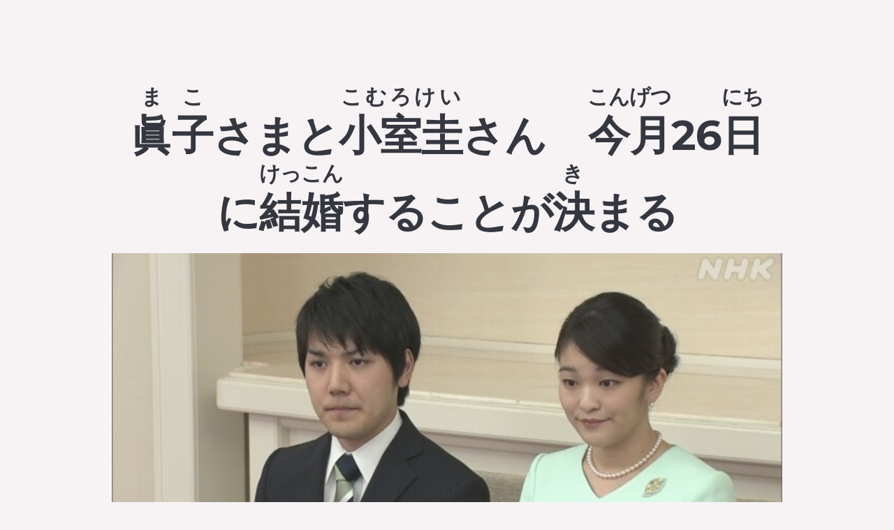

--- FILE ---
content_type: text/html; charset=utf-8
request_url: https://japps.top/articles/Daz9qube63iIJHQ3aUgS
body_size: 2969
content:
<!DOCTYPE html><html><head><title>Japps - Japps - 眞子さまと小室圭さん　今月26日に結婚することが決まる</title><meta name="description" content="宮内庁は10月1日、秋篠宮さまの娘の眞子さまが、小室圭さんと今月26日に結婚すると言いました。秋篠宮さまは天皇陛下の弟です。宮内庁によると、眞子さまは26日、結婚するために必要な書類を役所に出します。そして、小室さんと一緒に記者たちに話をする予定です。眞子さまと小室さんは同じ大学に通っていました。小..."><link rel="canonical" href="https://japps.top/articles/Daz9qube63iIJHQ3aUgS"><!-- Facebook Meta Tags--><meta property="og:image" content="https://firebasestorage.googleapis.com/v0/b/japanese-reader-1c2a5.appspot.com/o/articleImages%2Fk10013285941000.jpg?alt=media"><meta property="og:image:width" content="780"><meta property="og:image:height" content="438"><meta property="og:url" content="https://japps.top/articles/Daz9qube63iIJHQ3aUgS"><meta property="og:type" content="website"><meta property="og:title" content="Japps - 眞子さまと小室圭さん　今月26日に結婚することが決まる"><meta property="og:description" content="宮内庁は10月1日、秋篠宮さまの娘の眞子さまが、小室圭さんと今月26日に結婚すると言いました。秋篠宮さまは天皇陛下の弟です。宮内庁によると、眞子さまは26日、結婚するために必要な書類を役所に出します。そして、小室さんと一緒に記者たちに話をする予定です。眞子さまと小室さんは同じ大学に通っていました。小..."><!-- Twitter Meta Tags--><meta name="twitter:card" content="宮内庁は10月1日、秋篠宮さまの娘の眞子さまが、小室圭さんと今月26日に結婚すると言いました。秋篠宮さまは天皇陛下の弟です。宮内庁によると、眞子さまは26日、結婚するために必要な書類を役所に出します。そして、小室さんと一緒に記者たちに話をする予定です。眞子さまと小室さんは同じ大学に通っていました。小..."><meta property="twitter:domain" content="japps.top"><meta property="twitter:url" content="https://japps.top/articles/Daz9qube63iIJHQ3aUgS"><meta name="twitter:title" content="Japps - 眞子さまと小室圭さん　今月26日に結婚することが決まる"><meta name="twitter:description" content="宮内庁は10月1日、秋篠宮さまの娘の眞子さまが、小室圭さんと今月26日に結婚すると言いました。秋篠宮さまは天皇陛下の弟です。宮内庁によると、眞子さまは26日、結婚するために必要な書類を役所に出します。そして、小室さんと一緒に記者たちに話をする予定です。眞子さまと小室さんは同じ大学に通っていました。小..."><meta name="twitter:image" content="https://firebasestorage.googleapis.com/v0/b/japanese-reader-1c2a5.appspot.com/o/articleImages%2Fk10013285941000.jpg?alt=media"><meta name="viewport" content="width=device-width, initial-scale=1.0, maximum-scale=1.0, user-scalable=0"><link rel="icon" href="/favicon-32x32.png" sizes="32x32"><link rel="icon" href="/favicon-192x192.png" sizes="192x192"><link rel="apple-touch-icon" href="/favicon-180x180.png"><meta name="msapplication-TileImage" content="/favicon-270x270.png"><link id="et-builder-googlefonts-cached-css" rel="stylesheet" href="https://fonts.googleapis.com/css?family=Montserrat%3A100%2C100italic%2C200%2C200italic%2C300%2C300italic%2Cregular%2Citalic%2C500%2C500italic%2C600%2C600italic%2C700%2C700italic%2C800%2C800italic%2C900%2C900italic&amp;subset=latin%2Clatin-ext&amp;display=swap&amp;ver=5.4.2" type="text/css" media="all"><link rel="stylesheet" href="/css/normalize.css"><link rel="stylesheet" href="/css/skeleton.css"><link rel="stylesheet" href="/css/site.css"><script src="/lazyload.min.js"></script><script async src="https://www.googletagmanager.com/gtag/js?id=G-11SFM7784H"></script><script>window.dataLayer = window.dataLayer || [];
function gtag(){dataLayer.push(arguments);}
gtag('js', new Date());
gtag('config', 'G-11SFM7784H');
gtag('event', 'page_view', {
page_title: document.title,
page_location: window.location.href
});</script><script src="https://code.jquery.com/jquery-3.6.0.slim.min.js"></script></head><body><div class="container"><section class="header"><h1 lang="ja"><ruby>眞子<rt>まこ</rt></ruby>さまと<ruby>小室圭<rt>こむろけい</rt></ruby>さん　<ruby>今月<rt>こんげつ</rt></ruby>26<ruby>日<rt>にち</rt></ruby>に<ruby>結婚<rt>けっこん</rt></ruby>することが<ruby>決<rt>き</rt></ruby>まる</h1><img class="lazy" alt="Article header image" data-src="https://firebasestorage.googleapis.com/v0/b/japanese-reader-1c2a5.appspot.com/o/articleImages%2Fk10013285941000.jpg?alt=media"><div class="article-meta"><div>Published 4 years ago by NHK</div><div><a class="pill" href="/articles/?level=n4">JLPT N4</a></div></div></section><section class="row article-contents" lang="ja"><ruby>宮内庁<rt>くないちょう</rt></ruby>は10<ruby>月<rt>がつ</rt></ruby><ruby>1日<rt>ついたち</rt></ruby>、<ruby>秋篠宮<rt>あきしののみや</rt></ruby>さまの<ruby>娘<rt>むすめ</rt></ruby>の<ruby>眞子<rt>まこ</rt></ruby>さまが、<ruby>小室圭<rt>こむろけい</rt></ruby>さんと<ruby>今月<rt>こんげつ</rt></ruby>26<ruby>日<rt>にち</rt></ruby>に<ruby>結婚<rt>けっこん</rt></ruby>すると<ruby>言<rt>い</rt></ruby>いました。<ruby>秋篠宮<rt>あきしののみや</rt></ruby>さまは<ruby>天皇<rt>てんのう</rt></ruby><ruby>陛下<rt>へいか</rt></ruby>の<ruby>弟<rt>おとうと</rt></ruby>です。
<ruby>宮内庁<rt>くないちょう</rt></ruby>によると、<ruby>眞子<rt>まこ</rt></ruby>さまは26<ruby>日<rt>にち</rt></ruby>、<ruby>結婚<rt>けっこん</rt></ruby>するために<ruby>必要<rt>ひつよう</rt></ruby>な<ruby>書類<rt>しょるい</rt></ruby>を<ruby>役所<rt>やくしょ</rt></ruby>に<ruby>出<rt>だ</rt></ruby>します。そして、<ruby>小室<rt>こむろ</rt></ruby>さんと<ruby>一緒<rt>いっしょ</rt></ruby>に<ruby>記者<rt>きしゃ</rt></ruby>たちに<ruby>話<rt>はなし</rt></ruby>をする<ruby>予定<rt>よてい</rt></ruby>です。
<ruby>眞子<rt>まこ</rt></ruby>さまと<ruby>小室<rt>こむろ</rt></ruby>さんは<ruby>同<rt>おな</rt></ruby>じ<ruby>大学<rt>だいがく</rt></ruby>に<ruby>通<rt>かよ</rt></ruby>っていました。<ruby>小室<rt>こむろ</rt></ruby>さんは3<ruby>年<rt>ねん</rt></ruby><ruby>前<rt>まえ</rt></ruby>にアメリカに<ruby>行<rt>い</rt></ruby>って、<ruby>法律<rt>ほうりつ</rt></ruby>の<ruby>勉強<rt>べんきょう</rt></ruby>をしていました。<ruby>小室<rt>こむろ</rt></ruby>さんは9<ruby>月<rt>がつ</rt></ruby>27<ruby>日<rt>にち</rt></ruby>に<ruby>日本<rt>にっぽん</rt></ruby>に<ruby>戻<rt>もど</rt></ruby>りましたが、<ruby>新型<rt>しんがた</rt></ruby>コロナウイルスがうつっていないか<ruby>調<rt>しら</rt></ruby>べるため、11<ruby>日<rt>にち</rt></ruby>まで<ruby>自分<rt>じぶん</rt></ruby>の<ruby>家<rt>いえ</rt></ruby>にいます。
<ruby>皇室<rt>こうしつ</rt></ruby>の<ruby>女性<rt>じょせい</rt></ruby>は<ruby>結婚<rt>けっこん</rt></ruby>するときに<ruby>儀式<rt>ぎしき</rt></ruby>を<ruby>行<rt>おこな</rt></ruby>いますが、<ruby>眞子<rt>まこ</rt></ruby>さまの<ruby>場合<rt>ばあい</rt></ruby>は<ruby>行<rt>おこな</rt></ruby>わないことになりました。<ruby>眞子<rt>まこ</rt></ruby>さまは<ruby>結婚<rt>けっこん</rt></ruby>して<ruby>皇室<rt>こうしつ</rt></ruby>から<ruby>出<rt>で</rt></ruby>たあと、<ruby>小室<rt>こむろ</rt></ruby>さんとアメリカで<ruby>生活<rt>せいかつ</rt></ruby>をする<ruby>予定<rt>よてい</rt></ruby>です。</section><button class="practice" onclick="navigateToPracticeSheet()">Practice kanji in this post</button><section class="row"><div class="column"><a class="four columns button" href="/articles/TdwnXsT1GYI7hMZiIRE9">&lsaquo; Previous article</a><a class="four columns button" href="/articles">To article list</a><a class="four columns button button-primary" href="/articles/qGJhLQjQTvlcNh8HuTzF">Next article &rsaquo;</a></div></section><div class="mobileOnly" style="position: fixed; bottom: 3.5rem; left: 2rem; right: 2rem; z-index: 100"><a class="button button-primary" href="https://jreader.page.link/?link=https%3A%2F%2Fjapps.top%2Farticles%2FDaz9qube63iIJHQ3aUgS&amp;apn=se.greycastle.japanese_reading&amp;ibi=se.greycastle.japanesereading&amp;imv=5074&amp;amv=5074" style="width: 100%">Read this article in the app</a></div><script>$(document).ready(function() {
  $('ruby').click(function (e) {
    const kanji = e.target.firstChild.data;
    const url = `https://jisho.org/search/${encodeURIComponent(kanji)}`;
    window.open(url, '_blank');
  })
})

function navigateToPracticeSheet() {
  var kanjis = $('ruby').map( function(index, element) {
    $('rt').remove();
    return element.innerHTML
  })
  let uniqueKanji = [...new Set(kanjis)]
  window.location.href = '/tools/practice-sheets?characters='+Array.from(uniqueKanji).join('');
}

</script><hr><section class="footer"><div class="links"><a href="/">Top page</a> | Copyright 2021 Greycastle</div></section></div><script>new LazyLoad({});
</script><script id="ni-f-w" defer="" src="https://niceice.io/js/nif.js" data-config="{'name': 'nif', 'config': {'projectId': 'd1f55a8ef5f544d4b102c1d48114fda3'}}"></script></body></html>